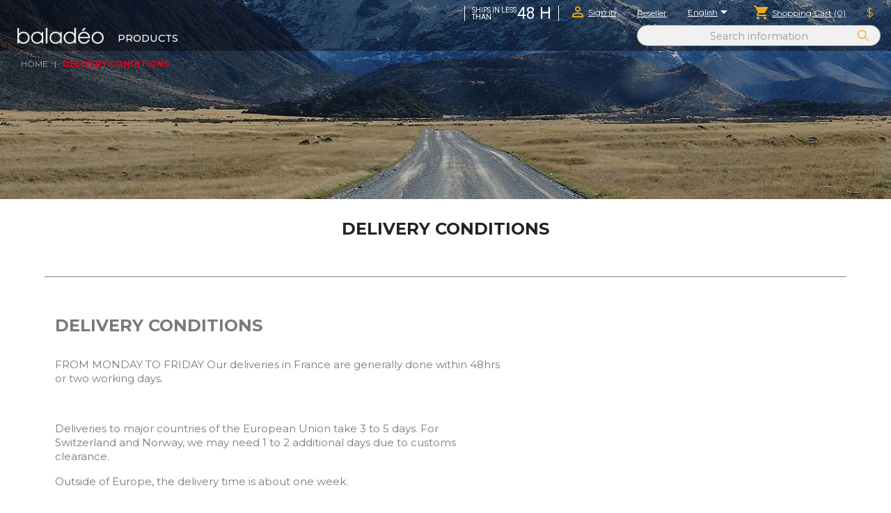

--- FILE ---
content_type: text/html; charset=UTF-8
request_url: https://www.baladeo.com/en/delivery-conditions
body_size: 7514
content:
<!DOCTYPE html>
<html lang="en">
	<head>

		<!-- Basic -->
		<meta charset="utf-8" />
		<meta http-equiv="X-UA-Compatible" content="IE=edge" />	

        <title>Delivery conditions - Baladéo® | Official online store</title>	

        <meta name="generator" content="TheShadowShop - version 8.0.3" />

  		<meta name="author" content="" />
		<meta name="description" content=" DELIVERY CONDITIONSFROM MONDAY TO FRIDAY Our deliveries in France are generally done within 48hrs or two working days. Deliveries to major countries of the..." />
		<meta name="keywords" content="" />
        <meta name="robots" content="index,follow">

        <link rel="canonical" href="https://www.baladeo.com/en/delivery-conditions" />

		<!-- Favicon -->
		<link rel="icon" type="image/vnd.microsoft.icon" href="/media/img/favicon.ico">
		<link rel="shortcut icon" href="/media/img/favicon.ico" type="image/x-icon" />
		<!--<link rel="apple-touch-icon" href="/media/img/apple-touch-icon.png" />-->

		<!-- Mobile Metas -->
		<meta name="viewport" content="width=device-width, initial-scale=1">
		<!--<meta http-equiv="Content-Security-Policy" content="upgrade-insecure-requests">-->

	    <meta property="og:locale" content="en_US"/>
	    <meta property="og:title" content="Delivery conditions - Baladéo® | Official online store"/>
	    <meta property="og:description" content=" DELIVERY CONDITIONSFROM MONDAY TO FRIDAY Our deliveries in France are generally done within 48hrs or two working days. Deliveries to major countries of the..."/>
	    <meta property="og:site_name" content="Baladéo® | Official online store"/>
	    <meta property="og:url" content="https://www.baladeo.com/en/delivery-conditions"/>


		<!-- Langue -->
	  	<link rel="alternate" hreflang="x-default" href="https://www.baladeo.com/en/delivery-conditions"/>
						    <link rel="alternate" hreflang="fr" href="https://www.baladeo.com/fr/conditions-de-livraison"/>
									    <link rel="alternate" hreflang="en" href="https://www.baladeo.com/en/delivery-conditions"/>
									    <link rel="alternate" hreflang="de" href="https://www.baladeo.com/de/lieferbedingungen"/>
					

        <!-- CSS -->
        <link rel="stylesheet" href="/media/tmp/element-e9031c9080a436b8c23dd68219315b57.css?1769645315" type="text/css" media="all" >
        
		<!-- Head Libs -->
        <script src="/media/tmp/js-header-af5c1a42bba30e9ebded672626a78961.js?1769644365" ></script>
        
        <!-- Web Head element -->
        
        <!-- Web Fonts  -->
        <link href="https://fonts.googleapis.com/css?family=Montserrat:300,400,600,700&display=swap" rel="stylesheet">

        <!-- Builder -->
        <link href="/media/modules/builder/assets/minimalist-blocks/content.css?3" rel="stylesheet" type="text/css" />



		<!-- GTM -->
				<script data-keepinline="true">
		/* datalayer */
				dataLayer = [{"pageCategory":"cms","lang":"en","ecommerce":{"currencyCode":"USD"},"google_tag_params":{"ecomm_pagetype":"other"},"userLogged":0}];
				/* call to GTM Tag */
		(function(w,d,s,l,i){w[l]=w[l]||[];w[l].push({'gtm.start':
		new Date().getTime(),event:'gtm.js'});var f=d.getElementsByTagName(s)[0],
		j=d.createElement(s),dl=l!='dataLayer'?'&l='+l:'';j.async=true;j.src=
		'https://www.googletagmanager.com/gtm.js?id='+i+dl;f.parentNode.insertBefore(j,f);
		})(window,document,'script','dataLayer','GTM-W2ZFXP6');

		/* async call to avoid cache system for dynamic data */
				</script>
		

        <script type="text/javascript">
          var prestashop = {};
        </script>


		
	</head>
<body id="cms" class="lang-fr country-fr currency-eur layout-full-width page-cms tax-display-enabled cms-id-4">

	<!-- Google Tag Manager (noscript) -->
		<noscript><iframe src="https://www.googletagmanager.com/ns.html?id=GTM-W2ZFXP6&nojscript=true"
	height="0" width="0" style="display:none;visibility:hidden"></iframe></noscript>
	<!-- End Google Tag Manager (noscript) -->
	
    <main>
        
<header id="header">        

  <!-- start menu mobile -->
  <!-- End menu mobile -->

  <!-- -->


<div class="hidden-md-up text-sm-center">
  <div class="mobile-top-menu clearfix">
    <div class="float-xs-right" id="_mobile_currency_selector"></div>
    <div class="float-xs-right" id="_mobile_cart"></div>
    <div class="float-xs-right" id="_mobile_language_selector"></div>
    <div class="float-xs-right" id="_mobile_user_info"></div>
    <button id="search-mobile-header" class="btn search_header" type="submit"></button>
  </div>

  <div id="menu-icon-mobile">
    <i class="material-icons d-inline">&#xE5D2;</i>
  </div>

</div>

<div class="top-logo" id="_mobile_logo"></div>
<!-- -->


<nav class="header-nav">



<div class="container-fluid">




  <div id="left-part-header">


  <div class="hidden-sm-down" id="_desktop_logo">
    <a href="/">
      <img class="logo img-responsive" width="144" src="https://www.baladeo.com/img/logo_baladeo.png" alt="Official online store - pocket knives, camping accessories, outdoor equipment and survival gear." style="max-width: 144px;padding: 10px;">
    </a>
  </div>








      <div class="main-menu">
      <div id="main-menu">

        <ul id="contener-tabs-menu">
          <li id="product-li-tab-menu" class="tab-menu-header">
            <a id="product-tab-menu" class="tab_link_menu_header products-menu-item has-sub-menu" >Products</a>


                                            

            <div id="menu-products-v2" class="img_preview_9">

              <div id="firstbloc-menu-v2">

                      <ul id="table-menu-v2">

                      
                          <li data-name="Rechargeable portable fan 'Mistral'" data-background='/medias/produits/3355623460/28974_400.jpg' class="subcateg-menu-v2 ">
                            <a class="sublinks-menu-v2" href="/en/mobilite-urbaine/">URBAN MOBILITY</a>
                            <ul class="subtable-menu-v2">


                                                              <li class="subchild_menu_v2" data-name="Rechargeable portable fan 'Mistral'" data-background='/medias/produits/3355623460/28974_400.jpg'><a href="/en/mobilite-urbaine/accessoires-electroniques/">Smartphone accessories</a></li>
                                                              <li class="subchild_menu_v2" data-name="Pouch 'Toledo', RPET heather grey" data-background='/medias/produits/2256616660/28822_400.jpg'><a href="/en/urban-mobility/accessoires-pour-smartphones/">Smartphone accessories</a></li>
                              


                            </ul>
                          </li>

                        
                          <li data-name="Everyday bag 'Oslo', ecru (L)" data-background='/medias/produits/2825893016/28820_400.jpg' class="subcateg-menu-v2 ">
                            <a class="sublinks-menu-v2" href="/en/bags/">BAGS</a>
                            <ul class="subtable-menu-v2">


                                                              <li class="subchild_menu_v2" data-name="Everyday bag 'Oslo', ecru (L)" data-background='/medias/produits/2825893016/28820_400.jpg'><a href="/en/bags/bags/">Bags</a></li>
                                                              <li class="subchild_menu_v2" data-name="Insulated backpack 'Nago', heather grey" data-background='/medias/produits/2129257081/28969_400.jpg'><a href="/en/bags/insulated-bags/">Insulated bags</a></li>
                              


                            </ul>
                          </li>

                        
                          <li data-name="2 in 1 magnetic flashlight 'Proxima'" data-background='/medias/produits/25699271/28933_400.jpg' class="subcateg-menu-v2 margin_right_desktop">
                            <a class="sublinks-menu-v2" href="/en/lights/">LIGHTS</a>
                            <ul class="subtable-menu-v2">


                                                              <li class="subchild_menu_v2" data-name="Headlamp 3W 'Sirius'" data-background='/medias/produits/3816757317/28935_400.jpg'><a href="/en/lights/headlamps/">Headlamps</a></li>
                                                              <li class="subchild_menu_v2" data-name="2 in 1 magnetic flashlight 'Proxima'" data-background='/medias/produits/25699271/28933_400.jpg'><a href="/en/lights/torches/">Torches</a></li>
                                                              <li class="subchild_menu_v2" data-name="2 in 1 rechargeable lantern - flashlight 'Omega'" data-background='/medias/produits/3480159293/28665_400.jpg'><a href="/en/lights/lanternes/">Lanterns</a></li>
                              


                            </ul>
                          </li>

                        
                          <li data-name="Multifunction knife 'Volga', olive tree wood" data-background='/medias/produits/3256248370/28866_400.jpg' class="subcateg-menu-v2 ">
                            <a class="sublinks-menu-v2" href="/en/multifunction-tools/">MULTIFUNCTION TOOLS</a>
                            <ul class="subtable-menu-v2">


                                                              <li class="subchild_menu_v2" data-name="Belt leather sheath for multifunction pliers" data-background='/medias/produits/2295757292/19649_400.jpg'><a href="/en/multifunction-tools/accessories/">Accessories</a></li>
                                                              <li class="subchild_menu_v2" data-name="Multifunction hammer 'Reno', 11 functions" data-background='/medias/produits/1488838069/28981_400.jpg'><a href="/en/multifunction-tools/others/">Others</a></li>
                                                              <li class="subchild_menu_v2" data-name="Multifunction knife 'Volga', olive tree wood" data-background='/medias/produits/3256248370/28866_400.jpg'><a href="/en/multifunction-tools/knives/">Knives</a></li>
                                                              <li class="subchild_menu_v2" data-name="Multitool 'Locker', 12 functions, olive tree wood" data-background='/medias/produits/833123518/28979_400.jpg'><a href="/en/multifunction-tools/pliers/">Pliers</a></li>
                              


                            </ul>
                          </li>

                        
                          <li data-name="Portable cutlery set 'Victoria', with RPET pouch" data-background='/medias/produits/3813408546/28891_400.jpg' class="subcateg-menu-v2 ">
                            <a class="sublinks-menu-v2" href="/en/outside-meals/">OUTSIDE MEALS</a>
                            <ul class="subtable-menu-v2">


                                                              <li class="subchild_menu_v2" data-name="Insulated backpack 'Nago', heather grey" data-background='/medias/produits/2129257081/28969_400.jpg'><a href="/en/outside-meals/bagagerie-isotherme/">Insulated bags</a></li>
                                                              <li class="subchild_menu_v2" data-name="Waiter's corkscrew 'Ottawa', 2 steps, olive tree wood" data-background='/medias/produits/3070717279/28875_400.jpg'><a href="/en/outside-meals/waiter-s-knives/">Waiter's knives / Corkscrews</a></li>
                                                              <li class="subchild_menu_v2" data-name="2 in 1 pepper and salt mill 'Silk'" data-background='/medias/produits/2019963922/28947_400.jpg'><a href="/en/outside-meals/accessories/">Accessories</a></li>
                                                              <li class="subchild_menu_v2" data-name="Glass Bento 'Iwaki' with bamboo lid" data-background='/medias/produits/308411424/28942_400.jpg'><a href="/en/outside-meals/bento-lunchboxes/">Bento - lunchboxes</a></li>
                                                              <li class="subchild_menu_v2" data-name="Double wall glass bottle 'Ocha', 400 ml, neoprene sleeve" data-background='/medias/produits/3820916795/28952_400.jpg'><a href="/en/outside-meals/bottles-and-mugs/">Bottles and mugs</a></li>
                                                              <li class="subchild_menu_v2" data-name="Portable cutlery set 'Victoria', with RPET pouch" data-background='/medias/produits/3813408546/28891_400.jpg'><a href="/en/outside-meals/cutlery-sets/">Cutlery sets</a></li>
                              


                            </ul>
                          </li>

                        
                          <li data-name="Waiter's corkscrew 'Ottawa', 2 steps, olive tree wood" data-background='/medias/produits/3070717279/28875_400.jpg' class="subcateg-menu-v2 margin_right_desktop">
                            <a class="sublinks-menu-v2" href="/en/table-cutlery/">TABLE CUTLERY</a>
                            <ul class="subtable-menu-v2">


                                                              <li class="subchild_menu_v2" data-name="Waiter's corkscrew 'Ottawa', 2 steps, olive tree wood" data-background='/medias/produits/3070717279/28875_400.jpg'><a href="/en/table-cutlery/waiter-s-knives/">Waiter's knives / Corkscrews</a></li>
                                                              <li class="subchild_menu_v2" data-name="2 in 1 pepper and salt mill 'Silk'" data-background='/medias/produits/2019963922/28947_400.jpg'><a href="/en/table-cutlery/accessories/">Accessories</a></li>
                                                              <li class="subchild_menu_v2" data-name="Barbecue cutlery set 'Houston'" data-background='/medias/produits/2051190424/28908_400.jpg'><a href="/en/table-cutlery/barbecue/">Barbecue</a></li>
                                                              <li class="subchild_menu_v2" data-name="Magnetic knives holder in acacia wood 'Horten' (L)" data-background='/medias/produits/1180816820/28904_400.jpg'><a href="/en/table-cutlery/barres-a-couteaux-aimantees/">Magnetic knife bars</a></li>
                                                              <li class="subchild_menu_v2" data-name="Cutting board in bamboo 'Bundesbrett'" data-background='/medias/produits/1528773000/24725_400.jpg'><a href="/en/table-cutlery/planches-a-decouper/">Cutting Boards</a></li>
                                                              <li class="subchild_menu_v2" data-name="Set of 3 kitchen knives 'Napoli'" data-background='/medias/produits/1224153330/28883_400.jpg'><a href="/en/table-cutlery/knives-and-carving-sets/">Kitchen and steak knives</a></li>
                              


                            </ul>
                          </li>

                        
                          <li data-name="Portable cutlery set 'Victoria', with RPET pouch" data-background='/medias/produits/3813408546/28891_400.jpg' class="subcateg-menu-v2 ">
                            <a class="sublinks-menu-v2" href="/en/pocket-cutlery/">POCKET CUTLERY</a>
                            <ul class="subtable-menu-v2">


                                                              <li class="subchild_menu_v2" data-name="Pocket knife 'Heritage', 12cm, corkscrew, olive tree wood" data-background='/medias/produits/1029137926/28878_400.jpg'><a href="/en/pocket-cutlery/couteaux-de-tradition/">Traditional Knives</a></li>
                                                              <li class="subchild_menu_v2" data-name="Gift box" data-background='/medias/produits/3709090383/15533_400.jpg'><a href="/en/pocket-cutlery/accessories/">Accessories</a></li>
                                                              <li class="subchild_menu_v2" data-name="Safety knife 'Rescue', olive tree wood" data-background='/medias/produits/372045425/28871_400.jpg'><a href="/en/pocket-cutlery/emergency-knives/">Emergency knives</a></li>
                                                              <li class="subchild_menu_v2" data-name="Mushroom knife" data-background='/medias/produits/3421137111/28852_400.jpg'><a href="/en/pocket-cutlery/specialty-knives/">Specialty knives</a></li>
                                                              <li class="subchild_menu_v2" data-name="Pocket knife 'Rio Negro'" data-background='/medias/produits/515806941/28895_400.jpg'><a href="/en/pocket-cutlery/outdoor-knives/">Outdoor knives</a></li>
                                                              <li class="subchild_menu_v2" data-name="Portable cutlery set 'Victoria', with RPET pouch" data-background='/medias/produits/3813408546/28891_400.jpg'><a href="/en/pocket-cutlery/cutlery-sets/">Cutlery sets</a></li>
                                                              <li class="subchild_menu_v2" data-name="Multifunction knife 'Volga', olive tree wood" data-background='/medias/produits/3256248370/28866_400.jpg'><a href="/en/pocket-cutlery/multifunction/">Multifunction</a></li>
                              


                            </ul>
                          </li>

                        
                      <!--
                      <div id="preview-menu" class="display_none img_preview_9">
                        
                        <div id="preview-title-menu">

                        <span>Preview</span>

                        <span id="span-title-preview"></span>


                        </div>

                        <div id="preview-menu-img" class="back_img"></div>
                        <a class="display_none" href="" id="btn-see-category-preview">View Category</a>
                        <div id="title-preview-img"></div>

                      </div>
                      -->

                      </ul>



                </div>

            </div>
          </li>


          <!--

          <li class="tab-menu-header">
            <a class="tab_link_menu_header events-menu-item has-sub-menu">Events</a>
                                        <!--
                                <ul>
                                  <li><a href="https://my.baladeo.com/event/en/usd/thekiss.htm">Duo The Kiss</a></li>
                                  <li><a href="https://my.baladeo.com/event/en/usd/duo-infinite.htm">Duo Infinite</a></li>
                                  <li><a href="https://my.baladeo.com/event/en/usd/st-valentin.htm">Duo Yin & Yang</a></li>
                          </ul>
                    
          </li>
  
          Lien évènement -->


          <!--    <li><a class="fan-menu-item" href="">Fan</a></li>-->

     </ul>
  </div>
</div>

</div>



        <form role="search" id="search2" action="#" method="get" class="mobile-search-box">

          <div class="input-group">

            <div id="empty-search">&#10005;</div>

            <input class="form-control mobile-search-input" autocomplete="off" id="headerSearch" name="search" type="text" value="" placeholder="Search information">
            
              <div class="btn search_header" type="submit">
              </div>

              <div id="btn-search-mobile">Search</div>

          </div>

          <div id="post_search2"></div>

        </form>

  <div class="right-nav">




<!--
    <div id="_link_my_deejo" class="hidden-sm-down">
      <div class="btn-perso btn-perso-black">
        <a href="https://my.baladeo.com/en/?currency=USD">Create my Deejo</a>
      </div>
    </div>
-->
    <div id="_link_delivery">
      <a href="https://www.baladeo.com/en/delivery-conditions">
        <ul>
          <li class="shipped-fast">Ships in less than</li>
          <li>48 h</li>
        </ul>
      </a>
    </div>

    <div id="bloc-part-ico-header">

              <div id="_desktop_user_info">


                <div class="user-info">
                                      <a
                    href="/store/mon-compte/index.php"
                    title="Log in to your customer account"
                    rel="nofollow"
                    >
                    <i class="material-icons">&#xE7FF;</i>
                    <span>Sign in</span>
                  </a>
                              </div>

            </div>

            <div id="espace-revendeur-link-header" class="user-info">

              <a id="espace-revendeur-true-link-header" target="_blank" rel="external" title="Coriolis Pro" href="https://www.coriolis-pro.com/store/en-us/access/connexion.php">Reseller</a>

            </div>

            <div id="_desktop_language_selector">
              <div class="language-selector-wrapper">
                <div class="language-selector dropdown js-dropdown">
                  <button data-toggle="dropdown" class="hidden-sm-down btn-unstyle" aria-haspopup="true" aria-expanded="false" aria-label="Language dropdown">
                    <span class="expand-more">English</span>
                    <i class="material-icons expand-more">&#xE5C5;</i>
                  </button>
                  <ul class="dropdown-menu hidden-sm-down" aria-labelledby="language-selector-label">
                                          <li d="0" >
                        <a href="/fr/conditions-de-livraison" class="dropdown-item">Français</a>
                      </li>
                                          <li d="1" class="current">
                        <a href="/en/delivery-conditions" class="dropdown-item">English</a>
                      </li>
                                          <li d="2" >
                        <a href="/de/lieferbedingungen" class="dropdown-item">Deutsch</a>
                      </li>
                                      </ul>
                  <select class="link hidden-md-up" aria-labelledby="language-selector-label">
                                          <option value="/fr/conditions-de-livraison" >Français</option>
                                          <option value="/en/delivery-conditions" selected="selected">English</option>
                                          <option value="/de/lieferbedingungen" >Deutsch</option>
                                      </select>
                </div>
              </div>
            </div>
            <div id="_desktop_cart">
              <div class="blockcart cart-preview active">
                <div class="header">
                  <a rel="nofollow" href="/store/panier/index.php">
                    <i class="material-icons shopping-cart">shopping_cart</i>
                    <span>Shopping Cart</span>
                    <span class="cart-products-count">(0)</span>
                  </a>
                </div>
              </div>
            </div>

            <div id="_desktop_currency_selector">
              <div class="currency-selector dropdown js-dropdown">

                <button data-target="#" data-toggle="dropdown" class="hidden-sm-down btn-unstyle" aria-haspopup="true" aria-expanded="false" aria-label="Currency dropdown">
                  <span class="expand-more _gray-darker">$</span>
                </button>

                <ul class="dropdown-menu hidden-sm-down" aria-labelledby="currency-selector-label">
                                      <li  class="current"  id="EUR">
                      <a title="€" rel="nofollow" href="/en/delivery-conditions?site-devise=eur" class="dropdown-item">EUR €</a>
                    </li>
                                      <li  class="current"  id="USD">
                      <a title="$" rel="nofollow" href="/en/delivery-conditions?site-devise=usd" class="dropdown-item">USD $</a>
                    </li>
                                  </ul>

                <select class="link hidden-md-up" aria-labelledby="currency-selector-label">
                                      <option value="/en/delivery-conditions?site-devise=eur" selected="selected">€</option>
                                      <option value="/en/delivery-conditions?site-devise=usd" selected="selected">$</option>
                                  </select>
              </div>
            </div>

    </div>

</div>
</div>
</nav>

<!-- cat_image -->


</header>


<aside id="notifications">
  <div class="container">



  </div>
</aside>
<!-- Header -->

<!-- cat_image -->
<!--
<div class="block-category hidden-sm-down">
    <div class="wrapper-category-cover">
        <div class="category-cover" style="background-image: url('/themes/deejo/assets/img/cms_l4nv-6c.jpg')">

            
      <div class="breadcrumb-header-container hidden-sm-down">
        <nav data-depth="2" class="breadcrumb">
          <ol itemscope itemtype="http://schema.org/BreadcrumbList">
            <li itemprop="itemListElement" itemscope itemtype="http://schema.org/ListItem">
              <a itemprop="item" href="/en/">
                <span itemprop="name">Home</span>
              </a>
              <meta itemprop="position" content="1">
            </li>


			            <li class="active" itemprop="itemListElement" itemscope itemtype="http://schema.org/ListItem">
              <a itemprop="item" href="/en/delivery-conditions">
                <span itemprop="name">Delivery conditions</span>
              </a>
              <meta itemprop="position" content="2">
            </li>
			

          </ol>
        </nav>
      </div>


        </div>
    </div>
</div>
-->

  <div class="block-category">
    <div class="wrapper-category-cover">
      <div class="category-cover " style="background-image: url('/themes/default-categorie.jpg');">

        
      <div class="breadcrumb-header-container hidden-sm-down">
        <nav data-depth="2" class="breadcrumb">
          <ol itemscope itemtype="http://schema.org/BreadcrumbList">
            <li itemprop="itemListElement" itemscope itemtype="http://schema.org/ListItem">
              <a itemprop="item" href="/en/">
                <span itemprop="name">Home</span>
              </a>
              <meta itemprop="position" content="1">
            </li>


			            <li class="active" itemprop="itemListElement" itemscope itemtype="http://schema.org/ListItem">
              <a itemprop="item" href="/en/delivery-conditions">
                <span itemprop="name">Delivery conditions</span>
              </a>
              <meta itemprop="position" content="2">
            </li>
			

          </ol>
        </nav>
      </div>

        
      </div>
    </div>
  </div>





<section id="wrapper">

    <div class="container">

        <div id="content-wrapper">

            <section id="main">

                                <div class="cms-page-header">
                    <div class="row">
                        <div class="col-md-12" style="text-align: center;">
                                                                    <h1>Delivery conditions</h1>
                                                        </div>


                    </div>
                </div>
                                
                <section id="content" class="page-content page-cms page-cms-4">

                <div class="container-builder">
                    <div style="float: right;"><br />
<p style="font-size: 12pt; text-transform: uppercase;">&nbsp;</p>
</div>
<div class="col-md-7" style="float: left;">
<p style="font-size: 18pt; text-transform: uppercase;"><strong>DELIVERY CONDITIONS</strong></p>
<br />
<p>FROM MONDAY TO FRIDAY Our deliveries in France are generally done within 48hrs or two working days.</p>
<p>&nbsp;</p>
<p>Deliveries to major countries of the European Union take 3 to 5 days. For Switzerland and Norway, we may need 1 to 2 additional days due to customs clearance.</p>
<p>Outside of Europe, the delivery time is about one week.</p>
<p>Orders placed from Monday to Friday before noon are processed and shipped the same day.</p>
<p>Your orders are packed and shipped with the utmost care. However, if the package arrived damaged or opened, check its content in the presence of the transport company and before signing the voucher. In case of problem (opened, empty or damaged package), you must refuse the package and mention the specific reason for your refusal on the delivery voucher. Please inform us immediately by email using the <a href="/en/contact">contact form</a>.</p>
<p>Thank you for your trust and your interest in Balad&eacute;o.</p>
</div>                </div>

                

                </section>

                <footer class="page-footer">

                    <!-- Footer content -->

                </footer>

            </section>

        </div>

    </div>

</section>


<!-- Footer -->

<footer id="footer">
  
  <div class="footer-container">
    <div class="container">
      <div class="row">
        <div class="col-md-2 text-xs-center text-md-left">
          <a href="https://www.baladeo.com">
            <img class="logo img-responsive" width="144" src="https://www.baladeo.com/img/logo_baladeo.png" alt="Baladéo® | Official online store">
          </a>
        </div>
        
        <div class="col-md-8 links">
          <div class="row">
            <div class="col-md-12 footer-top-links">
              <ul class="links-footer-main-menu">
                <li><a lass="footer-link" href="https://www.baladeo.com/en/delivery-conditions" title="">Ships in less than 48H</a></li>
                <li><a lass="footer-link" href="https://www.baladeo.com/en/customer-service" title="">Customer Service : +33 (0)1 43 60 10 09</a></li>
                <!--<li><a lass="footer-link" href="#" title="">Souscrire à la newsletter</a></li>-->
              </ul>
            </div>
          </div>
          <div class="row">
            <div class="col-md-12 wrapper">
              <ul class="links-footer-main-menu" id="footer_sub_menu_42283">
                <li class="footerlink-link-cms-page-2-2">
                  <a id="link-cms-page-2-2" class="cms-page-link" href="https://www.baladeo.com/en/legal-terms" title="Legal notice">Legal notice</a>
                </li>
                <li class="footerlink-link-cms-page-4-2">
                  <a id="link-cms-page-4-2" class="cms-page-link" href="https://www.baladeo.com/en/about-us" title="Baladéo is a brand of the Coriolis company in Paris.">Company</a>
                </li>

                <li class="footerlink-link-cms-page-6-2">
                  <a id="link-cms-page-6-2" class="cms-page-link" href="https://www.calameo.com/read/005047956be23ad95c241" target="_blank" title="">Baladeo catalogue</a>
                </li>

                <li class="footerlink-link-cms-page-6-2">
                  <a id="link-cms-page-6-2" class="cms-page-link" href="https://www.baladeo.com/en/terms-conditions-of-sale" title="">Terms of service</a>
                </li>

                <li class="footerlink-link-cms-page-6-2">
     <a id="link-cms-page-6-2" class="cms-page-link" href="https://www.baladeo.com/en/personal-data-protection-policy" title="">Privacy Policy</a>
                </li>

                <li class="footerlink-link-static-page-contact-2">
                  <a id="link-static-page-contact-2" class="cms-page-link" href="https://www.baladeo.com/en/contact-us" title="Use our form to contact us">Contact us</a>
                </li>

              </ul>

              <div class="footer-payment-icons">
                <i class="pf pf-cb"></i>
                <i class="pf pf-visa"></i>
                <i class="pf pf-mastercard"></i>
                <i class="pf pf-paypal-alt"></i>
                <i class="pf pf-american-express"></i>
              </div>
              
            </div>
          </div>
        </div>

        <div class="col-md-2">
                    
          <div class="block-social">
            <ul>
                                                                                                            
                            <li class="facebook"><a href="https://www.facebook.com/baladeo" target="_blank">Facebook</a></li>
                                                                <li class="instagram"><a href="https://www.instagram.com/baladeo_outdoorgear/" target="_blank">Instagram</a></li>
                        </ul>
          </div>
          
        </div>



               
      </div>
    </div>
  </div>

</footer>

<!--

   \|\||
  -' ||||/
 /7   |||||/
/    |||||||/`-.____________
\-' |||||||||               `-._
 -|||||||||||               |` -`.
   ||||||               \   |   `\\
    |||||\  \______...---\_  \    \\
       |  \  \           | \  |    ``-.__--.
       |  |\  \         / / | |       ``---'
     _/  /_/  /      __/ / _| |
    (,__/(,__/      (,__/ (,__/

-->
	</main>

	<!-- JS Footer -->
        <script src="/media/tmp/js-footer-40e4af24e65294934603819ce7af0f39.js?1769645315" ></script>
            
    <!-- Footer element -->
        


<script type="text/javascript" defer src="/media/v.php"></script>


<script language="Javascript" type="text/javascript">
	var timout_id;
	function keyup_handler(event) {
	     if (timout_id) {
	       clearTimeout(timout_id);
	     }

	     timout_id = setTimeout(function(){
	       submitDetailsForm()
	     }, 400);
	}

	var timout_id2;
	function keyup_handler2(event) {
	     if (timout_id2) {
	       clearTimeout(timout_id2);
	     }

	     timout_id2 = setTimeout(function(){
	       submitDetailsFormRes()
	     }, 400);
	}
	</script>

</body>
</html>
